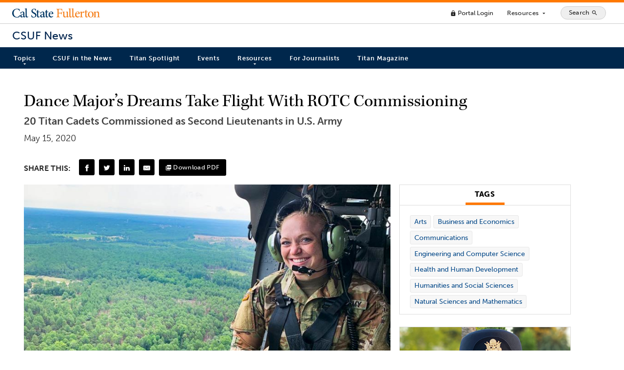

--- FILE ---
content_type: text/html; charset=UTF-8
request_url: https://news.fullerton.edu/2020/05/rotc-commissioning-6/
body_size: 66586
content:
<!doctype html>
<html lang="en-US">
	<head>
    <meta charset="UTF-8">
		<meta http-equiv="X-UA-Compatible" content="IE=edge">
		<meta name="viewport" content="width=device-width, initial-scale=1.0" />

		<!-- Favicons -->
		<link rel="apple-touch-icon" sizes="180x180" href="https://news.fullerton.edu/apple-touch-icon.png">
		<link rel="icon" type="image/png" sizes="32x32" href="https://news.fullerton.edu/favicon-32x32.png">
		<link rel="icon" type="image/png" sizes="16x16" href="https://news.fullerton.edu/favicon-16x16.png">
		<link rel="manifest" href="https://news.fullerton.edu/site.webmanifest">
		<link rel="mask-icon" href="https://news.fullerton.edu/safari-pinned-tab.svg" color="#00244E">
		<meta name="msapplication-TileColor" content="#ffffff">
		<meta name="theme-color" content="#00244E">

		<meta name='robots' content='index, follow, max-image-preview:large, max-snippet:-1, max-video-preview:-1' />

	<!-- This site is optimized with the Yoast SEO Premium plugin v22.8 (Yoast SEO v22.8) - https://yoast.com/wordpress/plugins/seo/ -->
	<title>Dance Major’s Dreams Take Flight With ROTC Commissioning | CSUF News</title>
	<meta name="description" content="Sara Berlinger is one of 20 Cal State Fullerton ROTC cadets being commissioned this spring as a second lieutenant in the U.S. Army." />
	<link rel="canonical" href="https://news.fullerton.edu/2020/05/rotc-commissioning-6/" />
	<meta property="og:locale" content="en_US" />
	<meta property="og:type" content="article" />
	<meta property="og:title" content="Dance Major’s Dreams Take Flight With ROTC Commissioning" />
	<meta property="og:description" content="Sara Berlinger is one of 20 Cal State Fullerton ROTC cadets being commissioned this spring as a second lieutenant in the U.S. Army." />
	<meta property="og:url" content="https://news.fullerton.edu/2020/05/rotc-commissioning-6/" />
	<meta property="og:site_name" content="CSUF News" />
	<meta property="article:publisher" content="http://www.facebook.com/csufofficial" />
	<meta property="article:published_time" content="2020-05-15T00:00:00+00:00" />
	<meta property="og:image" content="https://news.fullerton.edu/app/uploads/2020/11/CSUF-Sara-Berlinger-ROTC-Helicopter.jpg" />
	<meta property="og:image:width" content="800" />
	<meta property="og:image:height" content="502" />
	<meta property="og:image:type" content="image/jpeg" />
	<meta name="author" content="Tuffy" />
	<meta name="twitter:card" content="summary_large_image" />
	<meta name="twitter:creator" content="@csuf" />
	<meta name="twitter:site" content="@csuf" />
	<meta name="twitter:label1" content="Written by" />
	<meta name="twitter:data1" content="Tuffy" />
	<meta name="twitter:label2" content="Est. reading time" />
	<meta name="twitter:data2" content="2 minutes" />
	<script type="application/ld+json" class="yoast-schema-graph">{"@context":"https://schema.org","@graph":[{"@type":"Article","@id":"https://news.fullerton.edu/2020/05/rotc-commissioning-6/#article","isPartOf":{"@id":"https://news.fullerton.edu/2020/05/rotc-commissioning-6/"},"author":{"name":"Tuffy","@id":"https://news.fullerton.edu/#/schema/person/269a4b70fd2e9dd44a8bfec2df56713f"},"headline":"Dance Major’s Dreams Take Flight With ROTC Commissioning","datePublished":"2020-05-15T00:00:00+00:00","dateModified":"2020-05-15T00:00:00+00:00","mainEntityOfPage":{"@id":"https://news.fullerton.edu/2020/05/rotc-commissioning-6/"},"wordCount":412,"publisher":{"@id":"https://news.fullerton.edu/#organization"},"image":{"@id":"https://news.fullerton.edu/2020/05/rotc-commissioning-6/#primaryimage"},"thumbnailUrl":"https://news.fullerton.edu/app/uploads/2020/11/CSUF-Sara-Berlinger-ROTC-Helicopter.jpg","articleSection":["Arts","Business and Economics","Communications","Engineering and Computer Science","Health and Human Development","Humanities and Social Sciences","Natural Sciences and Mathematics"],"inLanguage":"en-US"},{"@type":"WebPage","@id":"https://news.fullerton.edu/2020/05/rotc-commissioning-6/","url":"https://news.fullerton.edu/2020/05/rotc-commissioning-6/","name":"Dance Major’s Dreams Take Flight With ROTC Commissioning | CSUF News","isPartOf":{"@id":"https://news.fullerton.edu/#website"},"primaryImageOfPage":{"@id":"https://news.fullerton.edu/2020/05/rotc-commissioning-6/#primaryimage"},"image":{"@id":"https://news.fullerton.edu/2020/05/rotc-commissioning-6/#primaryimage"},"thumbnailUrl":"https://news.fullerton.edu/app/uploads/2020/11/CSUF-Sara-Berlinger-ROTC-Helicopter.jpg","datePublished":"2020-05-15T00:00:00+00:00","dateModified":"2020-05-15T00:00:00+00:00","description":"Sara Berlinger is one of 20 Cal State Fullerton ROTC cadets being commissioned this spring as a second lieutenant in the U.S. Army.","breadcrumb":{"@id":"https://news.fullerton.edu/2020/05/rotc-commissioning-6/#breadcrumb"},"inLanguage":"en-US","potentialAction":[{"@type":"ReadAction","target":["https://news.fullerton.edu/2020/05/rotc-commissioning-6/"]}]},{"@type":"ImageObject","inLanguage":"en-US","@id":"https://news.fullerton.edu/2020/05/rotc-commissioning-6/#primaryimage","url":"https://news.fullerton.edu/app/uploads/2020/11/CSUF-Sara-Berlinger-ROTC-Helicopter.jpg","contentUrl":"https://news.fullerton.edu/app/uploads/2020/11/CSUF-Sara-Berlinger-ROTC-Helicopter.jpg","width":"800","height":"502","caption":"Sara Berlinger is one of 20 Cal State Fullerton ROTC cadets being commissioned this spring as a second lieutenant in the U.S. Army."},{"@type":"BreadcrumbList","@id":"https://news.fullerton.edu/2020/05/rotc-commissioning-6/#breadcrumb","itemListElement":[{"@type":"ListItem","position":1,"name":"Home","item":"https://news.fullerton.edu/"},{"@type":"ListItem","position":2,"name":"Dance Major’s Dreams Take Flight With ROTC Commissioning"}]},{"@type":"WebSite","@id":"https://news.fullerton.edu/#website","url":"https://news.fullerton.edu/","name":"CSUF News","description":"California State University, Fullerton","publisher":{"@id":"https://news.fullerton.edu/#organization"},"potentialAction":[{"@type":"SearchAction","target":{"@type":"EntryPoint","urlTemplate":"https://news.fullerton.edu/?s={search_term_string}"},"query-input":"required name=search_term_string"}],"inLanguage":"en-US"},{"@type":"Organization","@id":"https://news.fullerton.edu/#organization","name":"California State University, Fullerton","url":"https://news.fullerton.edu/","logo":{"@type":"ImageObject","inLanguage":"en-US","@id":"https://news.fullerton.edu/#/schema/logo/image/","url":"https://news.fullerton.edu/app/uploads/2020/09/csuf-logo.png","contentUrl":"https://news.fullerton.edu/app/uploads/2020/09/csuf-logo.png","width":1436,"height":331,"caption":"California State University, Fullerton"},"image":{"@id":"https://news.fullerton.edu/#/schema/logo/image/"},"sameAs":["http://www.facebook.com/csufofficial","https://x.com/csuf"]},{"@type":"Person","@id":"https://news.fullerton.edu/#/schema/person/269a4b70fd2e9dd44a8bfec2df56713f","name":"Tuffy","sameAs":["http://brand.fullerton.edu/tuffy/"]}]}</script>
	<!-- / Yoast SEO Premium plugin. -->


<link rel='dns-prefetch' href='//ajax.googleapis.com' />
<link rel='dns-prefetch' href='//cse.google.com' />
<script type="text/javascript">
/* <![CDATA[ */
window._wpemojiSettings = {"baseUrl":"https:\/\/s.w.org\/images\/core\/emoji\/15.0.3\/72x72\/","ext":".png","svgUrl":"https:\/\/s.w.org\/images\/core\/emoji\/15.0.3\/svg\/","svgExt":".svg","source":{"concatemoji":"https:\/\/news.fullerton.edu\/wp\/wp-includes\/js\/wp-emoji-release.min.js?ver=6.5.3"}};
/*! This file is auto-generated */
!function(i,n){var o,s,e;function c(e){try{var t={supportTests:e,timestamp:(new Date).valueOf()};sessionStorage.setItem(o,JSON.stringify(t))}catch(e){}}function p(e,t,n){e.clearRect(0,0,e.canvas.width,e.canvas.height),e.fillText(t,0,0);var t=new Uint32Array(e.getImageData(0,0,e.canvas.width,e.canvas.height).data),r=(e.clearRect(0,0,e.canvas.width,e.canvas.height),e.fillText(n,0,0),new Uint32Array(e.getImageData(0,0,e.canvas.width,e.canvas.height).data));return t.every(function(e,t){return e===r[t]})}function u(e,t,n){switch(t){case"flag":return n(e,"\ud83c\udff3\ufe0f\u200d\u26a7\ufe0f","\ud83c\udff3\ufe0f\u200b\u26a7\ufe0f")?!1:!n(e,"\ud83c\uddfa\ud83c\uddf3","\ud83c\uddfa\u200b\ud83c\uddf3")&&!n(e,"\ud83c\udff4\udb40\udc67\udb40\udc62\udb40\udc65\udb40\udc6e\udb40\udc67\udb40\udc7f","\ud83c\udff4\u200b\udb40\udc67\u200b\udb40\udc62\u200b\udb40\udc65\u200b\udb40\udc6e\u200b\udb40\udc67\u200b\udb40\udc7f");case"emoji":return!n(e,"\ud83d\udc26\u200d\u2b1b","\ud83d\udc26\u200b\u2b1b")}return!1}function f(e,t,n){var r="undefined"!=typeof WorkerGlobalScope&&self instanceof WorkerGlobalScope?new OffscreenCanvas(300,150):i.createElement("canvas"),a=r.getContext("2d",{willReadFrequently:!0}),o=(a.textBaseline="top",a.font="600 32px Arial",{});return e.forEach(function(e){o[e]=t(a,e,n)}),o}function t(e){var t=i.createElement("script");t.src=e,t.defer=!0,i.head.appendChild(t)}"undefined"!=typeof Promise&&(o="wpEmojiSettingsSupports",s=["flag","emoji"],n.supports={everything:!0,everythingExceptFlag:!0},e=new Promise(function(e){i.addEventListener("DOMContentLoaded",e,{once:!0})}),new Promise(function(t){var n=function(){try{var e=JSON.parse(sessionStorage.getItem(o));if("object"==typeof e&&"number"==typeof e.timestamp&&(new Date).valueOf()<e.timestamp+604800&&"object"==typeof e.supportTests)return e.supportTests}catch(e){}return null}();if(!n){if("undefined"!=typeof Worker&&"undefined"!=typeof OffscreenCanvas&&"undefined"!=typeof URL&&URL.createObjectURL&&"undefined"!=typeof Blob)try{var e="postMessage("+f.toString()+"("+[JSON.stringify(s),u.toString(),p.toString()].join(",")+"));",r=new Blob([e],{type:"text/javascript"}),a=new Worker(URL.createObjectURL(r),{name:"wpTestEmojiSupports"});return void(a.onmessage=function(e){c(n=e.data),a.terminate(),t(n)})}catch(e){}c(n=f(s,u,p))}t(n)}).then(function(e){for(var t in e)n.supports[t]=e[t],n.supports.everything=n.supports.everything&&n.supports[t],"flag"!==t&&(n.supports.everythingExceptFlag=n.supports.everythingExceptFlag&&n.supports[t]);n.supports.everythingExceptFlag=n.supports.everythingExceptFlag&&!n.supports.flag,n.DOMReady=!1,n.readyCallback=function(){n.DOMReady=!0}}).then(function(){return e}).then(function(){var e;n.supports.everything||(n.readyCallback(),(e=n.source||{}).concatemoji?t(e.concatemoji):e.wpemoji&&e.twemoji&&(t(e.twemoji),t(e.wpemoji)))}))}((window,document),window._wpemojiSettings);
/* ]]> */
</script>
<style id='wp-emoji-styles-inline-css' type='text/css'>

	img.wp-smiley, img.emoji {
		display: inline !important;
		border: none !important;
		box-shadow: none !important;
		height: 1em !important;
		width: 1em !important;
		margin: 0 0.07em !important;
		vertical-align: -0.1em !important;
		background: none !important;
		padding: 0 !important;
	}
</style>
<link rel='stylesheet' id='wp-block-library-css' href='https://news.fullerton.edu/wp/wp-includes/css/dist/block-library/style.min.css?ver=6.5.3' type='text/css' media='all' />
<style id='classic-theme-styles-inline-css' type='text/css'>
/*! This file is auto-generated */
.wp-block-button__link{color:#fff;background-color:#32373c;border-radius:9999px;box-shadow:none;text-decoration:none;padding:calc(.667em + 2px) calc(1.333em + 2px);font-size:1.125em}.wp-block-file__button{background:#32373c;color:#fff;text-decoration:none}
</style>
<style id='global-styles-inline-css' type='text/css'>
body{--wp--preset--color--black: #000000;--wp--preset--color--cyan-bluish-gray: #abb8c3;--wp--preset--color--white: #ffffff;--wp--preset--color--pale-pink: #f78da7;--wp--preset--color--vivid-red: #cf2e2e;--wp--preset--color--luminous-vivid-orange: #ff6900;--wp--preset--color--luminous-vivid-amber: #fcb900;--wp--preset--color--light-green-cyan: #7bdcb5;--wp--preset--color--vivid-green-cyan: #00d084;--wp--preset--color--pale-cyan-blue: #8ed1fc;--wp--preset--color--vivid-cyan-blue: #0693e3;--wp--preset--color--vivid-purple: #9b51e0;--wp--preset--gradient--vivid-cyan-blue-to-vivid-purple: linear-gradient(135deg,rgba(6,147,227,1) 0%,rgb(155,81,224) 100%);--wp--preset--gradient--light-green-cyan-to-vivid-green-cyan: linear-gradient(135deg,rgb(122,220,180) 0%,rgb(0,208,130) 100%);--wp--preset--gradient--luminous-vivid-amber-to-luminous-vivid-orange: linear-gradient(135deg,rgba(252,185,0,1) 0%,rgba(255,105,0,1) 100%);--wp--preset--gradient--luminous-vivid-orange-to-vivid-red: linear-gradient(135deg,rgba(255,105,0,1) 0%,rgb(207,46,46) 100%);--wp--preset--gradient--very-light-gray-to-cyan-bluish-gray: linear-gradient(135deg,rgb(238,238,238) 0%,rgb(169,184,195) 100%);--wp--preset--gradient--cool-to-warm-spectrum: linear-gradient(135deg,rgb(74,234,220) 0%,rgb(151,120,209) 20%,rgb(207,42,186) 40%,rgb(238,44,130) 60%,rgb(251,105,98) 80%,rgb(254,248,76) 100%);--wp--preset--gradient--blush-light-purple: linear-gradient(135deg,rgb(255,206,236) 0%,rgb(152,150,240) 100%);--wp--preset--gradient--blush-bordeaux: linear-gradient(135deg,rgb(254,205,165) 0%,rgb(254,45,45) 50%,rgb(107,0,62) 100%);--wp--preset--gradient--luminous-dusk: linear-gradient(135deg,rgb(255,203,112) 0%,rgb(199,81,192) 50%,rgb(65,88,208) 100%);--wp--preset--gradient--pale-ocean: linear-gradient(135deg,rgb(255,245,203) 0%,rgb(182,227,212) 50%,rgb(51,167,181) 100%);--wp--preset--gradient--electric-grass: linear-gradient(135deg,rgb(202,248,128) 0%,rgb(113,206,126) 100%);--wp--preset--gradient--midnight: linear-gradient(135deg,rgb(2,3,129) 0%,rgb(40,116,252) 100%);--wp--preset--font-size--small: 13px;--wp--preset--font-size--medium: 20px;--wp--preset--font-size--large: 36px;--wp--preset--font-size--x-large: 42px;--wp--preset--spacing--20: 0.44rem;--wp--preset--spacing--30: 0.67rem;--wp--preset--spacing--40: 1rem;--wp--preset--spacing--50: 1.5rem;--wp--preset--spacing--60: 2.25rem;--wp--preset--spacing--70: 3.38rem;--wp--preset--spacing--80: 5.06rem;--wp--preset--shadow--natural: 6px 6px 9px rgba(0, 0, 0, 0.2);--wp--preset--shadow--deep: 12px 12px 50px rgba(0, 0, 0, 0.4);--wp--preset--shadow--sharp: 6px 6px 0px rgba(0, 0, 0, 0.2);--wp--preset--shadow--outlined: 6px 6px 0px -3px rgba(255, 255, 255, 1), 6px 6px rgba(0, 0, 0, 1);--wp--preset--shadow--crisp: 6px 6px 0px rgba(0, 0, 0, 1);}:where(.is-layout-flex){gap: 0.5em;}:where(.is-layout-grid){gap: 0.5em;}body .is-layout-flex{display: flex;}body .is-layout-flex{flex-wrap: wrap;align-items: center;}body .is-layout-flex > *{margin: 0;}body .is-layout-grid{display: grid;}body .is-layout-grid > *{margin: 0;}:where(.wp-block-columns.is-layout-flex){gap: 2em;}:where(.wp-block-columns.is-layout-grid){gap: 2em;}:where(.wp-block-post-template.is-layout-flex){gap: 1.25em;}:where(.wp-block-post-template.is-layout-grid){gap: 1.25em;}.has-black-color{color: var(--wp--preset--color--black) !important;}.has-cyan-bluish-gray-color{color: var(--wp--preset--color--cyan-bluish-gray) !important;}.has-white-color{color: var(--wp--preset--color--white) !important;}.has-pale-pink-color{color: var(--wp--preset--color--pale-pink) !important;}.has-vivid-red-color{color: var(--wp--preset--color--vivid-red) !important;}.has-luminous-vivid-orange-color{color: var(--wp--preset--color--luminous-vivid-orange) !important;}.has-luminous-vivid-amber-color{color: var(--wp--preset--color--luminous-vivid-amber) !important;}.has-light-green-cyan-color{color: var(--wp--preset--color--light-green-cyan) !important;}.has-vivid-green-cyan-color{color: var(--wp--preset--color--vivid-green-cyan) !important;}.has-pale-cyan-blue-color{color: var(--wp--preset--color--pale-cyan-blue) !important;}.has-vivid-cyan-blue-color{color: var(--wp--preset--color--vivid-cyan-blue) !important;}.has-vivid-purple-color{color: var(--wp--preset--color--vivid-purple) !important;}.has-black-background-color{background-color: var(--wp--preset--color--black) !important;}.has-cyan-bluish-gray-background-color{background-color: var(--wp--preset--color--cyan-bluish-gray) !important;}.has-white-background-color{background-color: var(--wp--preset--color--white) !important;}.has-pale-pink-background-color{background-color: var(--wp--preset--color--pale-pink) !important;}.has-vivid-red-background-color{background-color: var(--wp--preset--color--vivid-red) !important;}.has-luminous-vivid-orange-background-color{background-color: var(--wp--preset--color--luminous-vivid-orange) !important;}.has-luminous-vivid-amber-background-color{background-color: var(--wp--preset--color--luminous-vivid-amber) !important;}.has-light-green-cyan-background-color{background-color: var(--wp--preset--color--light-green-cyan) !important;}.has-vivid-green-cyan-background-color{background-color: var(--wp--preset--color--vivid-green-cyan) !important;}.has-pale-cyan-blue-background-color{background-color: var(--wp--preset--color--pale-cyan-blue) !important;}.has-vivid-cyan-blue-background-color{background-color: var(--wp--preset--color--vivid-cyan-blue) !important;}.has-vivid-purple-background-color{background-color: var(--wp--preset--color--vivid-purple) !important;}.has-black-border-color{border-color: var(--wp--preset--color--black) !important;}.has-cyan-bluish-gray-border-color{border-color: var(--wp--preset--color--cyan-bluish-gray) !important;}.has-white-border-color{border-color: var(--wp--preset--color--white) !important;}.has-pale-pink-border-color{border-color: var(--wp--preset--color--pale-pink) !important;}.has-vivid-red-border-color{border-color: var(--wp--preset--color--vivid-red) !important;}.has-luminous-vivid-orange-border-color{border-color: var(--wp--preset--color--luminous-vivid-orange) !important;}.has-luminous-vivid-amber-border-color{border-color: var(--wp--preset--color--luminous-vivid-amber) !important;}.has-light-green-cyan-border-color{border-color: var(--wp--preset--color--light-green-cyan) !important;}.has-vivid-green-cyan-border-color{border-color: var(--wp--preset--color--vivid-green-cyan) !important;}.has-pale-cyan-blue-border-color{border-color: var(--wp--preset--color--pale-cyan-blue) !important;}.has-vivid-cyan-blue-border-color{border-color: var(--wp--preset--color--vivid-cyan-blue) !important;}.has-vivid-purple-border-color{border-color: var(--wp--preset--color--vivid-purple) !important;}.has-vivid-cyan-blue-to-vivid-purple-gradient-background{background: var(--wp--preset--gradient--vivid-cyan-blue-to-vivid-purple) !important;}.has-light-green-cyan-to-vivid-green-cyan-gradient-background{background: var(--wp--preset--gradient--light-green-cyan-to-vivid-green-cyan) !important;}.has-luminous-vivid-amber-to-luminous-vivid-orange-gradient-background{background: var(--wp--preset--gradient--luminous-vivid-amber-to-luminous-vivid-orange) !important;}.has-luminous-vivid-orange-to-vivid-red-gradient-background{background: var(--wp--preset--gradient--luminous-vivid-orange-to-vivid-red) !important;}.has-very-light-gray-to-cyan-bluish-gray-gradient-background{background: var(--wp--preset--gradient--very-light-gray-to-cyan-bluish-gray) !important;}.has-cool-to-warm-spectrum-gradient-background{background: var(--wp--preset--gradient--cool-to-warm-spectrum) !important;}.has-blush-light-purple-gradient-background{background: var(--wp--preset--gradient--blush-light-purple) !important;}.has-blush-bordeaux-gradient-background{background: var(--wp--preset--gradient--blush-bordeaux) !important;}.has-luminous-dusk-gradient-background{background: var(--wp--preset--gradient--luminous-dusk) !important;}.has-pale-ocean-gradient-background{background: var(--wp--preset--gradient--pale-ocean) !important;}.has-electric-grass-gradient-background{background: var(--wp--preset--gradient--electric-grass) !important;}.has-midnight-gradient-background{background: var(--wp--preset--gradient--midnight) !important;}.has-small-font-size{font-size: var(--wp--preset--font-size--small) !important;}.has-medium-font-size{font-size: var(--wp--preset--font-size--medium) !important;}.has-large-font-size{font-size: var(--wp--preset--font-size--large) !important;}.has-x-large-font-size{font-size: var(--wp--preset--font-size--x-large) !important;}
.wp-block-navigation a:where(:not(.wp-element-button)){color: inherit;}
:where(.wp-block-post-template.is-layout-flex){gap: 1.25em;}:where(.wp-block-post-template.is-layout-grid){gap: 1.25em;}
:where(.wp-block-columns.is-layout-flex){gap: 2em;}:where(.wp-block-columns.is-layout-grid){gap: 2em;}
.wp-block-pullquote{font-size: 1.5em;line-height: 1.6;}
</style>
<link rel='stylesheet' id='csufnews-style-css' href='https://news.fullerton.edu/app/themes/csuf-news/assets/main.css?ver=1763678657' type='text/css' media='all' />
<script type="text/javascript" src="//ajax.googleapis.com/ajax/libs/jquery/3.6.0/jquery.min.js?ver=6.5.3" id="csufnews-jquery-js"></script>
<script type="text/javascript" id="csufnews-js-js-extra">
/* <![CDATA[ */
var php_vars = {"siteurl":"https:\/\/news.fullerton.edu","themeurl":"https:\/\/news.fullerton.edu\/app\/themes\/csuf-news"};
/* ]]> */
</script>
<script type="text/javascript" src="https://news.fullerton.edu/app/themes/csuf-news/assets/bundle.js?ver=1763678656" id="csufnews-js-js"></script>
<script type="text/javascript" src="//cse.google.com/cse.js?cx=003297517689816257862%3Ada3id2041ie&amp;ver=6.5.3" id="csufnews-cse-js"></script>
<link rel="https://api.w.org/" href="https://news.fullerton.edu/wp-json/" /><link rel="alternate" type="application/json" href="https://news.fullerton.edu/wp-json/wp/v2/posts/8890" /><link rel="EditURI" type="application/rsd+xml" title="RSD" href="https://news.fullerton.edu/wp/xmlrpc.php?rsd" />
<meta name="generator" content="WordPress 6.5.3" />
<link rel='shortlink' href='https://news.fullerton.edu/?p=8890' />
<link rel="alternate" type="application/json+oembed" href="https://news.fullerton.edu/wp-json/oembed/1.0/embed?url=https%3A%2F%2Fnews.fullerton.edu%2F2020%2F05%2Frotc-commissioning-6%2F" />
<link rel="alternate" type="text/xml+oembed" href="https://news.fullerton.edu/wp-json/oembed/1.0/embed?url=https%3A%2F%2Fnews.fullerton.edu%2F2020%2F05%2Frotc-commissioning-6%2F&#038;format=xml" />
		<style type="text/css" id="wp-custom-css">
			 .announcement {
    display: block;
    width: 100%;
    padding: 1em;
    background-color: #efede6;
    border-left: 4px solid #ff6800;
    border-right: 1px solid #ccc;
    border-top: 1px solid #ccc;
    border-bottom: 1px solid #ccc;
}

.tag-faculty-awards-2023 .wp-block-cover {
	height: 60vh !important;
}

.tag-faculty-awards-2023 .wp-block-cover:after {
	content: '';
	position: absolute;
	top: 0;
	left: 0;
	width: 100%;
	height: 100%;
	background: rgba(0,0,0,.3)
}

body.tag-faculty-awards-2023 .wp-block-cover__inner-container {
    max-width: 50%;
	text-shadow: 1px 1px 3px rgba(0,0,0,.9);
}

body.tag-faculty-awards-2023 .latest-stories {
	justify-content: left;
}

body.tag-faculty-awards-2023 .latest-stories .post {
	margin: .5% .5% 1% .5%;
}

body.tag-faculty-awards-2023 .latest-stories .post:hover, body.tag-faculty-awards-2023 .latest-stories .post:active {
margin: -1% .5% 2% .5%;
}

li#csuf-response a {
    background: #f0f0f0;
    padding: 0.75em 0.5em;
}

li#csuf-response a:hover {
    background: #DFF2FB;
}		</style>
				<!-- Global site tag (gtag.js) - Google Analytics -->
		<script async src="https://www.googletagmanager.com/gtag/js?id=UA-57258825-15"></script>
		<script>
			window.dataLayer = window.dataLayer || [];
			function gtag(){dataLayer.push(arguments);}
			gtag('js', new Date());

			gtag('config', 'UA-57258825-15');
		</script>
		<!-- Google tag (gtag.js) -->
		<script async src="https://www.googletagmanager.com/gtag/js?id=G-X45SGCTK4Z"></script>
		<script>
			window.dataLayer = window.dataLayer || [];
			function gtag(){dataLayer.push(arguments);}
			gtag('js', new Date());

			gtag('config', 'G-X45SGCTK4Z');
		</script>
		<script type="text/javascript" src="//script.crazyegg.com/pages/scripts/0047/9029.js" async="async" ></script>
		<meta name="facebook-domain-verification" content="bm7qrxndkafuakfthtas2tkos3s0mn" />
	</head>
	<body class="post-template-default single single-post postid-8890 single-format-standard wp-embed-responsive post-rotc-commissioning-6">
	<!--SKIP NAV-->
	<div id="skipnav">
		<a href="#main-content">Skip to Content (Press Enter)</a>
	</div>
	<header id="site-header" >
    
  <div class="header-top">

    <!-- <div class="site-branding">
      <a href="http://fullerton.edu/" class="csuf-logo float-left no-border" title="CSUF Homepage"></a>
    </div> -->

    <a href="http://fullerton.edu/" id="global-branding">Cal State Fullerton</a>

    <nav id="global-nav" aria-label="Main">
      <ul>
        <li>
          <a class="link-minimal" href="https://my.fullerton.edu/"><span class="material-icons" role="img" aria-hidden="true">lock</span> Portal Login</a>
        </li>
        <li>
          <button id="full-menu-toggle" type="button" aria-expanded="false" aria-controls="full-menu" title="Show/Hide Resources Menu" class="button-minimal">Resources <span class="material-icons text-size-sm" role="img" aria-hidden="true">arrow_drop_down</span></button>
        </li>
        <li>
          <button class="search-button" type="button" id="open-search-container" aria-expanded="false" aria-controls="search-container" title="Show/Hide Search">
            <span class="search-button-text">Search</span>
            <span class="material-icons" role="img" aria-hidden="true">search</span>
          </button>
        </li>
        <!-- <li>
          <label class="theme-toggle" title="Toggle theme">
            <input type="checkbox" id="theme-toggle" name="theme" aria-label="Toggle Light/Dark Theme"  />
            <span class="slider round"></span>
          </label>
        </li> -->
      </ul>
    </nav>
    
  </div>
  <div class="site-branding">
    <a href="https://news.fullerton.edu" class="site-name">CSUF News</a>
  </div>
  <nav id="main-nav" class="p-r-15 p-l-15" aria-label="Site">

    <button class="hamburger hamburger--elastic" id="mobile-menu-toggle" type="button" aria-hidden="true" aria-disabled="true" disabled aria-expanded="false" aria-controls="main-nav-list">
      <span class="hamburger-box">
        <span class="hamburger-inner"></span>
      </span>
      <span class="hamburger-text">Menu</span>
    </button>

    <ul class="main-nav-list" id="main-nav-list">
    <li id="menu-item-38" class="mega-menu menu-item menu-item-type-custom menu-item-object-custom menu-item-has-children menu-item-38"><a href="javascript:void(0);">Topics</a>
<ul class="sub-menu">
	<li id="menu-item-106" class="menu-item menu-item-type-taxonomy menu-item-object-category menu-item-106"><a href="https://news.fullerton.edu/campus-and-community/">Campus and Community</a></li>
	<li id="menu-item-107" class="menu-item menu-item-type-taxonomy menu-item-object-category current-post-ancestor current-menu-parent current-post-parent menu-item-107"><a href="https://news.fullerton.edu/arts/">Arts</a></li>
	<li id="menu-item-105" class="menu-item menu-item-type-taxonomy menu-item-object-category current-post-ancestor current-menu-parent current-post-parent menu-item-105"><a href="https://news.fullerton.edu/business-and-economics/">Business and Economics</a></li>
	<li id="menu-item-108" class="menu-item menu-item-type-taxonomy menu-item-object-category current-post-ancestor current-menu-parent current-post-parent menu-item-108"><a href="https://news.fullerton.edu/communications/">Communications</a></li>
	<li id="menu-item-109" class="menu-item menu-item-type-taxonomy menu-item-object-category menu-item-109"><a href="https://news.fullerton.edu/education/">Education</a></li>
	<li id="menu-item-110" class="menu-item menu-item-type-taxonomy menu-item-object-category current-post-ancestor current-menu-parent current-post-parent menu-item-110"><a href="https://news.fullerton.edu/engineering-and-computer-science/">Engineering and Computer Science</a></li>
	<li id="menu-item-111" class="menu-item menu-item-type-taxonomy menu-item-object-category current-post-ancestor current-menu-parent current-post-parent menu-item-111"><a href="https://news.fullerton.edu/health-and-human-development/">Health and Human Development</a></li>
	<li id="menu-item-112" class="menu-item menu-item-type-taxonomy menu-item-object-category current-post-ancestor current-menu-parent current-post-parent menu-item-112"><a href="https://news.fullerton.edu/humanities-and-social-sciences/">Humanities and Social Sciences</a></li>
	<li id="menu-item-113" class="menu-item menu-item-type-taxonomy menu-item-object-category current-post-ancestor current-menu-parent current-post-parent menu-item-113"><a href="https://news.fullerton.edu/natural-sciences-and-mathematics/">Natural Sciences and Mathematics</a></li>
	<li id="menu-item-104" class="menu-item menu-item-type-taxonomy menu-item-object-category menu-item-104"><a href="https://news.fullerton.edu/athletics/">Athletics</a></li>
	<li id="menu-item-551" class="menu-item menu-item-type-post_type menu-item-object-page menu-item-551"><a href="https://news.fullerton.edu/topics/">Topics A-Z</a></li>
</ul>
</li>
<li id="menu-item-614" class="menu-item menu-item-type-custom menu-item-object-custom menu-item-614"><a href="http://news.fullerton.edu/csuf-in-the-news/">CSUF in the News</a></li>
<li id="menu-item-20826" class="menu-item menu-item-type-custom menu-item-object-custom menu-item-20826"><a href="https://news.fullerton.edu/spotlight">Titan Spotlight</a></li>
<li id="menu-item-612" class="menu-item menu-item-type-custom menu-item-object-custom menu-item-612"><a target="_blank" rel="noopener" href="http://calendar.fullerton.edu/">Events</a></li>
<li id="menu-item-40" class="menu-item menu-item-type-custom menu-item-object-custom menu-item-has-children menu-item-40"><a href="javascript:void(0);">Resources</a>
<ul class="sub-menu">
	<li id="menu-item-9479" class="menu-item menu-item-type-post_type menu-item-object-page menu-item-9479"><a href="https://news.fullerton.edu/e-newsletter-subscription/">E-Newsletter Subscription</a></li>
	<li id="menu-item-126" class="menu-item menu-item-type-post_type menu-item-object-page menu-item-126"><a href="https://news.fullerton.edu/rss-feeds/">RSS Feeds</a></li>
	<li id="menu-item-138" class="menu-item menu-item-type-custom menu-item-object-custom menu-item-138"><a target="_blank" rel="noopener" href="https://www.flickr.com/photos/csufnewsphotos">Photos</a></li>
</ul>
</li>
<li id="menu-item-119" class="menu-item menu-item-type-post_type menu-item-object-page current-post-parent menu-item-119"><a href="https://news.fullerton.edu/press/">For Journalists</a></li>
<li id="menu-item-66704" class="menu-item menu-item-type-custom menu-item-object-custom menu-item-66704"><a href="https://titanmag.fullerton.edu/">Titan Magazine</a></li>
    </ul>
    
  </nav>
  <div id="full-menu" aria-labelledby="full-menu-label">
    <h2 id="full-menu-label" class="sr-only">Main Menu</h2>
    <div class="full-menu-left">

      <div class="row">
        <div class="col-3">
          <h3>Academics</h3>
          <ul>
            <li><a href="https://www.fullerton.edu/academics/" class="link-minimal">Academics Overview</a></li>
            <li><a href="https://www.fullerton.edu/academics/default.aspx#degrees" class="link-minimal">Degrees and Majors</a></li>
            <li><a href="https://extension.fullerton.edu/" class="link-minimal">Continuing Education</a></li>
            <li><a href="https://www.library.fullerton.edu/" class="link-minimal">Pollak Library</a></li>
            <li><a href="https://www.fullerton.edu/aac/" class="link-minimal">Academic Advisement</a></li>
            <li><a href="https://catalog.fullerton.edu/" class="link-minimal">Course Catalog</a></li>
          </ul>
        </div>
        <div class="col-3">
          <h3>Admissions & Aid</h3>
          <ul>
            <li><a href="https://admissions.fullerton.edu/" class="link-minimal">Office of Admissions</a></li>
            <li><a href="https://www.fullerton.edu/prospective-students/degrees/" class="link-minimal">Degrees and Majors</a></li>
            <li><a href="https://www.fullerton.edu/prospective-students/costs/" class="link-minimal">Tuition</a></li>
            <li><a href="https://www.fullerton.edu/financialaid/" class="link-minimal">Financial Aid</a></li>
            <li><a href="https://www.fullerton.edu/prospective-students/freshmen/" class="link-minimal">For First-Time Freshmen</a></li>
            <li><a href="https://www.fullerton.edu/prospective-students/transfer/" class="link-minimal">For Transfer Students</a></li>
            <li><a href="http://www.fullerton.edu/graduate/" class="link-minimal">For Graduate Students</a></li>
            <li><a href="https://extension.fullerton.edu/international/" class="link-minimal">For International Students</a></li>
            <li><a href="https://www.fullerton.edu/or/" class="link-minimal">Outreach</a></li>
            <li><a href="http://www.fullerton.edu/or/campus_tours/" class="link-minimal">Campus Tour</a></li>
          </ul>
        </div>
        <div class="col-3">
          <h3>Student Life</h3>
          <ul>
            <li><a href="http://www.fullerton.edu/sa/" class="link-minimal">Student Affairs</a></li>
            <li><a href="https://www.fullerton.edu/housing/" class="link-minimal">Housing and Residential Engagement</a></li>
            <li><a href="http://www.fullerton.edu/ssc/finances.php" class="link-minimal">Financial Resources</a></li>
            <li><a href="http://www.fullerton.edu/ssc/academic_resources.php" class="link-minimal">Academic Resources</a></li>
            <li><a href="http://www.fullerton.edu/ssc/" class="link-minimal">Student Services</a></li>
            <li><a href="https://www.fullerton.edu/studentwellness/" class="link-minimal">Health and Wellness</a></li>
            <li><a href="http://www.fullerton.edu/sll/involvement/clubs/" class="link-minimal">Join a Club</a></li>
            <li><a href="https://www.fullerton.edu/food/" class="link-minimal">Campus Dining</a></li>
            <li><a href="https://www.fullerton.edu/career" class="link-minimal">Career Center</a></li>
          </ul>
        </div>
        <div class="col-3">
          <h3>About CSUF</h3>
          <ul>
            <li><a href="https://www.fullerton.edu/about" class="link-minimal">CSUF Overview</a></li>
            <!-- <li><a href="#" class="link-minimal">Fast Facts</a></li> -->
            <li><a href="http://www.fullerton.edu/rankings/" class="link-minimal">Rankings</a></li>
            <li><a href="https://hr.fullerton.edu/diep/" class="link-minimal">Engagement and Belonging</a></li>
            <li><a href="https://news.fullerton.edu/" class="link-minimal">CSUF News</a></li>
            <li><a href="https://calendar.fullerton.edu/" class="link-minimal">Campus Calendar</a></li>
          </ul>
        </div>
      </div>

      <div class="row">
        <div class="col-3">
          <h3>Colleges</h3>
          <ul>
            <li><a href="https://www.fullerton.edu/arts/" class="link-minimal">The Arts</a></li>
            <li><a href="https://business.fullerton.edu/" class="link-minimal">Business and Economics</a></li>
            <li><a href="http://communications.fullerton.edu/" class="link-minimal">Communications</a></li>
            <li><a href="http://ed.fullerton.edu/" class="link-minimal">Education</a></li>
            <li><a href="https://www.fullerton.edu/ecs" class="link-minimal">Engineering and Computer Sciences</a></li>
            <li><a href="http://hhd.fullerton.edu/" class="link-minimal">Health and Human Development</a></li>
            <li><a href="http://hss.fullerton.edu/" class="link-minimal">Humanities and Social Sciences</a></li>
            <li><a href="https://www.fullerton.edu/nsm/" class="link-minimal">Natural Sciences and Mathematics</a></li>
          </ul>
        </div>
        <div class="col-3">
          <h3>Divisions</h3>
          <ul>
            <li><a href="https://president.fullerton.edu/" class="link-minimal">President’s Office</a></li>
            <li><a href="https://www.fullerton.edu/acadaffairs/" class="link-minimal">Academic Affairs</a></li>
            <li><a href="https://adminfin.fullerton.edu/" class="link-minimal">Administrations and Finance</a></li>
            <li><a href="http://hr.fullerton.edu/" class="link-minimal">Human Resources and Inclusive Excellence</a></li>
            <li><a href="http://www.fullerton.edu/it" class="link-minimal">Information Technology</a></li>
            <li><a href="http://www.fullerton.edu/sa/" class="link-minimal">Student Affairs</a></li>
            <li><a href="http://www.fullerton.edu/advancement" class="link-minimal">University Advancement</a></li>
          </ul>
        </div>
        <div class="col-3">
          <h3>Emergency & Wellness</h3>
          <ul>
            <li><a href="https://police.fullerton.edu/" class="link-minimal">Campus Police</a></li>
            <li><a href="https://emergency.fullerton.edu" class="link-minimal">Emergency Information</a></li>
            <li><a href="https://www.fullerton.edu/health" class="link-minimal">Student Health Center</a></li>
            <li><a href="https://www.fullerton.edu/studentwellness" class="link-minimal">Student Wellness / Counseling Services</a></li>
            <li><a href="https://www.fullerton.edu/titleix/process/index.php" class="link-minimal">Title IX Reporting</a></li>
          </ul>
        </div>
        <div class="col-3">
          <h3>Services & Supplies</h3>
          <ul>
            <li><a href="https://www.fullerton.edu/aac/" class="link-minimal">Academic Advisement</a></li>
            <li><a href="https://www.fullerton.edu/one-stop/" class="link-minimal">Titan One-Stop Shop</a></li>
            <li><a href="http://asi.fullerton.edu" class="link-minimal">Associated Students, Inc.</a></li>
            <li><a href="https://www.fullerton.edu/dss" class="link-minimal">Disability Support Services</a></li>
            <li><a href="http://sts.fullerton.edu/software" class="link-minimal">Student Software</a></li>
            <li><a href="http://it.fullerton.edu/services/software" class="link-minimal">Faculty &amp; Staff Software</a></li>
            <li><a href="https://www.fullerton.edu/IT/services/email/" class="link-minimal">Web Email</a></li>
          </ul>
        </div>
      </div>

    </div>
    <div class="full-menu-right">
      <h3>Getting Here</h3>
      <ul>
        <li><a href="https://www.fullerton.edu/campusmap" class="link-minimal"><span class="material-icons text-titan-orange text-size-md">place</span> Campus Map and Directions</a></li>
        <li><a href="https://parking.fullerton.edu/" class="link-minimal"><span class="material-icons text-titan-orange text-size-md">local_parking</span> Parking</a></li>
        <!-- <li><a href="#" class="link-minimal"><span class="material-icons text-titan-orange text-size-md">info</span> Visitor Center</a></li> -->
      </ul>

      <h3>Quick Links</h3>
      <ul>
        <li><a href="http://www.fullerton.edu/a-z.aspx" class="link-minimal"><span class="material-icons text-titan-orange text-size-md">list</span>A-Z Index</a></li>
        <li><a href="https://calendar.fullerton.edu/" class="link-minimal"><span class="material-icons text-titan-orange text-size-md">calendar_month</span> Calendar</a></li>
        <li><a href="https://news.fullerton.edu/" class="link-minimal"><span class="material-icons text-titan-orange text-size-md">newspaper</span> CSUF News</a></li>
        <li><a href="https://hr.fullerton.edu/careers/" class="link-minimal"><span class="material-icons text-titan-orange text-size-md">work</span> Career</a></li>
        <li><a href="https://www.titanshops.com/" class="link-minimal"><span class="material-icons text-titan-orange text-size-md">store</span> Bookstore</a></li>
      </ul>

      <h3>Information For:</h3>
      <ul>
        <li><a href="https://alumni.fullerton.edu/" class="link-minimal"><span class="material-icons text-titan-orange text-size-md">school</span> Alumni</a></li>
        <li><a href="https://titanparents.fullerton.edu/" class="link-minimal"><span class="material-icons text-titan-orange text-size-md">people</span> Parents and Families</a></li>
        <li><a href="https://news.fullerton.edu/press/" class="link-minimal"><span class="material-icons text-titan-orange text-size-md">person</span> Journalists</a></li>
      </ul>
    </div>
  </div>
</header>


<!-- <header id="site-header">
  <div class="header-top p-r-25 p-l-25">

    <div class="site-branding">
      <a href="http://fullerton.edu/" class="csuf-logo float-left no-border"><img src="https://news.fullerton.edu/app/themes/csuf-news/assets/images/csuf-emblem.svg" alt="CSUF Emblem" title="CSUF Homepage" class="display-block" /></a>
      <a href="https://news.fullerton.edu" class="site-name no-border">CSUF News</a>
    </div>

    <nav id="global-nav" aria-label="University">
      <ul>
        <li><a class="link-minimal" href="https://my.fullerton.edu/" target="_blank" rel="noreferrer"><span class="material-icons text-titan-orange">lock</span> Portal Login</a></li>
        <li><a class="link-minimal" href="https://giving.fullerton.edu/" target="_blank" rel="noreferrer">Give</a></li>
        <li><button class="search-button" id="open-search-container"><span class="search-button-text">Search</span> <span class="material-icons">search</span></button></li>
      </ul>
    </nav>

    
    
  </div>
  <nav id="main-nav" class="p-r-15 p-l-15" aria-label="Main">

    <button class="hamburger hamburger--elastic" id="mobile-menu-toggle" type="button" aria-hidden="true" aria-disabled="true" disabled aria-expanded="false" aria-controls="main-nav-list">
      <span class="hamburger-box">
        <span class="hamburger-inner"></span>
      </span>
      <span class="hamburger-text">Menu</span>
    </button>

    <ul class="main-nav-list" id="main-nav-list">
    <li class="mega-menu menu-item menu-item-type-custom menu-item-object-custom menu-item-has-children menu-item-38"><a href="javascript:void(0);">Topics</a>
<ul class="sub-menu">
	<li class="menu-item menu-item-type-taxonomy menu-item-object-category menu-item-106"><a href="https://news.fullerton.edu/campus-and-community/">Campus and Community</a></li>
	<li class="menu-item menu-item-type-taxonomy menu-item-object-category current-post-ancestor current-menu-parent current-post-parent menu-item-107"><a href="https://news.fullerton.edu/arts/">Arts</a></li>
	<li class="menu-item menu-item-type-taxonomy menu-item-object-category current-post-ancestor current-menu-parent current-post-parent menu-item-105"><a href="https://news.fullerton.edu/business-and-economics/">Business and Economics</a></li>
	<li class="menu-item menu-item-type-taxonomy menu-item-object-category current-post-ancestor current-menu-parent current-post-parent menu-item-108"><a href="https://news.fullerton.edu/communications/">Communications</a></li>
	<li class="menu-item menu-item-type-taxonomy menu-item-object-category menu-item-109"><a href="https://news.fullerton.edu/education/">Education</a></li>
	<li class="menu-item menu-item-type-taxonomy menu-item-object-category current-post-ancestor current-menu-parent current-post-parent menu-item-110"><a href="https://news.fullerton.edu/engineering-and-computer-science/">Engineering and Computer Science</a></li>
	<li class="menu-item menu-item-type-taxonomy menu-item-object-category current-post-ancestor current-menu-parent current-post-parent menu-item-111"><a href="https://news.fullerton.edu/health-and-human-development/">Health and Human Development</a></li>
	<li class="menu-item menu-item-type-taxonomy menu-item-object-category current-post-ancestor current-menu-parent current-post-parent menu-item-112"><a href="https://news.fullerton.edu/humanities-and-social-sciences/">Humanities and Social Sciences</a></li>
	<li class="menu-item menu-item-type-taxonomy menu-item-object-category current-post-ancestor current-menu-parent current-post-parent menu-item-113"><a href="https://news.fullerton.edu/natural-sciences-and-mathematics/">Natural Sciences and Mathematics</a></li>
	<li class="menu-item menu-item-type-taxonomy menu-item-object-category menu-item-104"><a href="https://news.fullerton.edu/athletics/">Athletics</a></li>
	<li class="menu-item menu-item-type-post_type menu-item-object-page menu-item-551"><a href="https://news.fullerton.edu/topics/">Topics A-Z</a></li>
</ul>
</li>
<li class="menu-item menu-item-type-custom menu-item-object-custom menu-item-614"><a href="http://news.fullerton.edu/csuf-in-the-news/">CSUF in the News</a></li>
<li class="menu-item menu-item-type-custom menu-item-object-custom menu-item-20826"><a href="https://news.fullerton.edu/spotlight">Titan Spotlight</a></li>
<li class="menu-item menu-item-type-custom menu-item-object-custom menu-item-612"><a target="_blank" rel="noopener" href="http://calendar.fullerton.edu/">Events</a></li>
<li class="menu-item menu-item-type-custom menu-item-object-custom menu-item-has-children menu-item-40"><a href="javascript:void(0);">Resources</a>
<ul class="sub-menu">
	<li class="menu-item menu-item-type-post_type menu-item-object-page menu-item-9479"><a href="https://news.fullerton.edu/e-newsletter-subscription/">E-Newsletter Subscription</a></li>
	<li class="menu-item menu-item-type-post_type menu-item-object-page menu-item-126"><a href="https://news.fullerton.edu/rss-feeds/">RSS Feeds</a></li>
	<li class="menu-item menu-item-type-custom menu-item-object-custom menu-item-138"><a target="_blank" rel="noopener" href="https://www.flickr.com/photos/csufnewsphotos">Photos</a></li>
</ul>
</li>
<li class="menu-item menu-item-type-post_type menu-item-object-page current-post-parent menu-item-119"><a href="https://news.fullerton.edu/press/">For Journalists</a></li>
<li class="menu-item menu-item-type-custom menu-item-object-custom menu-item-66704"><a href="https://titanmag.fullerton.edu/">Titan Magazine</a></li>
    </ul>
    
  </nav>
</header> -->	<main id="main-content"><div class="post-container">

	<!--HERO BANNER-->
	

	<section class="container">
		
			<div class="row">
				<div class="col-12">

					<h1 class="page-title-no-hero">Dance Major’s Dreams Take Flight With ROTC Commissioning</h1><div class="subhead">20 Titan Cadets Commissioned as Second Lieutenants in U.S. Army</div>					
										<time class="date" datetime="2020-05-15T00:00:00-07:00" itemprop="datePublished"> May 15, 2020</time>
											
					<div class="shareThis">
						<span class="label">Share This:</span>
						

						<!-- Sharingbutton Facebook -->
						<a class="resp-sharing-button__link" href="https://facebook.com/sharer/sharer.php?u=https://news.fullerton.edu/2020/05/rotc-commissioning-6/" target="_blank" rel="noopener" aria-label="Facebook" title="Share this via Facebook">
							<div class="resp-sharing-button resp-sharing-button--facebook resp-sharing-button--small"><div aria-hidden="true" class="resp-sharing-button__icon resp-sharing-button__icon--solid">
								<svg xmlns="http://www.w3.org/2000/svg" viewBox="0 0 24 24"><path d="M18.77 7.46H14.5v-1.9c0-.9.6-1.1 1-1.1h3V.5h-4.33C10.24.5 9.5 3.44 9.5 5.32v2.15h-3v4h3v12h5v-12h3.85l.42-4z"/></svg>
								</div>
							</div>
						</a>

						<!-- Sharingbutton Twitter -->
						<a class="resp-sharing-button__link" href="https://twitter.com/intent/tweet/?text=Dance Major’s Dreams Take Flight With ROTC Commissioning&amp;url=https://news.fullerton.edu/2020/05/rotc-commissioning-6/" target="_blank" rel="noopener" aria-label="Twitter" title="Share this via Twitter">
							<div class="resp-sharing-button resp-sharing-button--twitter resp-sharing-button--small"><div aria-hidden="true" class="resp-sharing-button__icon resp-sharing-button__icon--solid">
								<svg xmlns="http://www.w3.org/2000/svg" viewBox="0 0 24 24"><path d="M23.44 4.83c-.8.37-1.5.38-2.22.02.93-.56.98-.96 1.32-2.02-.88.52-1.86.9-2.9 1.1-.82-.88-2-1.43-3.3-1.43-2.5 0-4.55 2.04-4.55 4.54 0 .36.03.7.1 1.04-3.77-.2-7.12-2-9.36-4.75-.4.67-.6 1.45-.6 2.3 0 1.56.8 2.95 2 3.77-.74-.03-1.44-.23-2.05-.57v.06c0 2.2 1.56 4.03 3.64 4.44-.67.2-1.37.2-2.06.08.58 1.8 2.26 3.12 4.25 3.16C5.78 18.1 3.37 18.74 1 18.46c2 1.3 4.4 2.04 6.97 2.04 8.35 0 12.92-6.92 12.92-12.93 0-.2 0-.4-.02-.6.9-.63 1.96-1.22 2.56-2.14z"/></svg>
								</div>
							</div>
						</a>

						<!-- Sharingbutton LinkedIn -->
						<a class="resp-sharing-button__link" href="https://www.linkedin.com/shareArticle?mini=true&amp;url=https://news.fullerton.edu/2020/05/rotc-commissioning-6/&amp;title=Dance Major’s Dreams Take Flight With ROTC Commissioning&amp;summary=Sara Berlinger is one of 20 Cal State Fullerton ROTC cadets being commissioned this spring as a second lieutenant in the U.S. Army.&amp;source=https://news.fullerton.edu/2020/05/rotc-commissioning-6/" target="_blank" rel="noopener" aria-label="LinkedIn" title="Share this via LinkedIn">
							<div class="resp-sharing-button resp-sharing-button--linkedin resp-sharing-button--small"><div aria-hidden="true" class="resp-sharing-button__icon resp-sharing-button__icon--solid">
								<svg xmlns="http://www.w3.org/2000/svg" viewBox="0 0 24 24"><path d="M6.5 21.5h-5v-13h5v13zM4 6.5C2.5 6.5 1.5 5.3 1.5 4s1-2.4 2.5-2.4c1.6 0 2.5 1 2.6 2.5 0 1.4-1 2.5-2.6 2.5zm11.5 6c-1 0-2 1-2 2v7h-5v-13h5V10s1.6-1.5 4-1.5c3 0 5 2.2 5 6.3v6.7h-5v-7c0-1-1-2-2-2z"/></svg>
								</div>
							</div>
						</a>

						<!-- Sharingbutton E-Mail -->
						<a class="resp-sharing-button__link" href="mailto:?subject=Dance Major’s Dreams Take Flight With ROTC Commissioning&amp;body=Sara Berlinger is one of 20 Cal State Fullerton ROTC cadets being commissioned this spring as a second lieutenant in the U.S. Army.%0Ahttps://news.fullerton.edu/2020/05/rotc-commissioning-6/" target="_self" rel="noopener" aria-label="Email" title="Share this via Email">
							<div class="resp-sharing-button resp-sharing-button--email resp-sharing-button--small"><div aria-hidden="true" class="resp-sharing-button__icon resp-sharing-button__icon--solid">
								<svg xmlns="http://www.w3.org/2000/svg" viewBox="0 0 24 24"><path d="M22 4H2C.9 4 0 4.9 0 6v12c0 1.1.9 2 2 2h20c1.1 0 2-.9 2-2V6c0-1.1-.9-2-2-2zM7.25 14.43l-3.5 2c-.08.05-.17.07-.25.07-.17 0-.34-.1-.43-.25-.14-.24-.06-.55.18-.68l3.5-2c.24-.14.55-.06.68.18.14.24.06.55-.18.68zm4.75.07c-.1 0-.2-.03-.27-.08l-8.5-5.5c-.23-.15-.3-.46-.15-.7.15-.22.46-.3.7-.14L12 13.4l8.23-5.32c.23-.15.54-.08.7.15.14.23.07.54-.16.7l-8.5 5.5c-.08.04-.17.07-.27.07zm8.93 1.75c-.1.16-.26.25-.43.25-.08 0-.17-.02-.25-.07l-3.5-2c-.24-.13-.32-.44-.18-.68s.44-.32.68-.18l3.5 2c.24.13.32.44.18.68z"/></svg>
								</div>
							</div>
						</a>

												
						<form method="post" class="story-to-pdf-form"> 
							<!-- <input type="hidden" name="postid" value="" /> -->
							<button class="story-to-pdf-form-button" type="submit" name="story-to-pdf">
								<span class="material-icons">picture_as_pdf</span>
								Download PDF
							</button>
						</form> 
					</div>

				</div>
			</div>

			
			<!--CONTENT-->
			<div class="row">
								<article class="col-8">
				
											<figure class="banner-image">
							<img width="800" height="500" src="https://news.fullerton.edu/app/uploads/2020/11/CSUF-Sara-Berlinger-ROTC-Helicopter-800x500.jpg" class="attachment-story-main-image size-story-main-image wp-post-image" alt="Sara Berlinger in a helicopter" decoding="async" fetchpriority="high" srcset="https://news.fullerton.edu/app/uploads/2020/11/CSUF-Sara-Berlinger-ROTC-Helicopter-800x500.jpg 800w, https://news.fullerton.edu/app/uploads/2020/11/CSUF-Sara-Berlinger-ROTC-Helicopter-300x188.jpg 300w, https://news.fullerton.edu/app/uploads/2020/11/CSUF-Sara-Berlinger-ROTC-Helicopter-216x135.jpg 216w, https://news.fullerton.edu/app/uploads/2020/11/CSUF-Sara-Berlinger-ROTC-Helicopter-400x251.jpg 400w" sizes="(max-width: 800px) 100vw, 800px" /><figcaption class="banner-caption">Sara Berlinger is one of 20 Cal State Fullerton ROTC cadets being commissioned this spring as a second lieutenant in the U.S. Army. </figcaption>						</figure>
					
					<p>Falling from the side of a Blackhawk helicopter 12,000 feet up in the air, Sara Berlinger remembers watching from beneath her parachute as the Cal State Fullerton campus grew closer and closer. The experience of tandem skydiving with the Black Daggers, a special forces group in the U.S. Army, is one she&#8217;ll never forget. </p>
<p>&#8220;It was incredible,&#8221; shared the graduating Reserve Officers&#8217; Training Corps cadet, who is headed to flight school at Fort Rucker in Alabama this July. There, she will work toward her short-term goal of flying Blackhawks for the U.S. Army before assuming her station in Germany.</p>
<p>Berlinger, a dance major, is one of 20 Cal State Fullerton ROTC cadets being commissioned this spring as a second lieutenant in the U.S. Army. Once commissioned, the new officers typically undergo additional training before reporting to their stations in the United States or abroad.</p>
<p>&#8220;Serving our country and training to become a commissioned officer in the Army has been very rewarding and a great opportunity to prove to myself that I can overcome the challenges it presents,&#8221; said Berlinger.</p>
<p>From military drills to dance routines, Berlinger believes time management and self-discipline are among the many skills she gained while studying these two areas.</p>
<p>&#8220;ROTC and dance have pushed me beyond what I thought my capabilities were because both disciplines are physically demanding,&#8221; she said.</p>
<p>&#8220;Dance has always been an emotional outlet,&#8221; Berlinger added. &#8220;When dancing, I&#8217;m able to process and understand the chaos around me.&#8221;</p>
<p>Selected to address her fellow cadets at the commissioning, Berlinger shared: &#8220;To my fellow graduating cadets and the upcoming cadets of the Titan Battalion, I would say never get comfortable. When we are comfortable, we not only become complacent, but we are also no longer striving for the next goal.&#8221;</p>
<p>The 20 cadets completing bachelor&#8217;s degrees this spring include:</p>
<ul>
<li><strong>Samuel Arteaga</strong>, computer science</li>
<li><strong>Sara Berlinger</strong>, dance</li>
<li><strong>Neil Coloma</strong>, sociology</li>
<li><strong>Andrew Dietz</strong>, business-finance</li>
<li><strong>Bryce Douglass</strong>, criminal justice</li>
<li><strong>Seong Hong</strong>, computer science</li>
<li><strong>Sarah Kang</strong>, biological science</li>
<li><strong>Jason Landig</strong>, criminal justice</li>
<li><strong>David Marcelo</strong>, criminal justice</li>
<li><strong>Christopher Mills-Bowling</strong>, computer science</li>
<li><strong>Elizabeth Molina</strong>, child and adolescent development</li>
<li><strong>Jonathan Othman</strong>, business-finance</li>
<li><strong>Jocelyn Rodriguez</strong>, kinesiology</li>
<li><strong>Juan Rosas</strong>, criminal justice and history</li>
<li><strong>Mickey Sakounkhou</strong>, computer engineering</li>
<li><strong>Graham Sharp</strong>, linguistics</li>
<li><strong>Hunter Stepp</strong>, psychology</li>
<li><strong>William Vecchio</strong>, sociology</li>
<li><strong>Manuel Villaverde</strong>, cinema and television arts</li>
<li><strong>Ryan Viquez</strong>, criminal justice
</li>
</ul>
<p>Watch the spring 2020 commissioning ceremony <a href="https://www.facebook.com/CSUFArmyROTC/" target="_blank" rel="noopener noreferrer">live on Facebook</a> <strong>May 16</strong> at 10 a.m.</p>
<p><em>Contact: Lynn Juliano, <a href="mailto:ljuliano@fullerton.edu?subject=">ljuliano@fullerton.edu</a></em></p>

				</article>
				
								<aside class="col-4">
					<!--RELATED STORIES-->	
					
					<!--TAGS-->
					<div class="sidebar">
						<h3>Tags</h3>
						<ul class="tags"><li><a href='https://news.fullerton.edu/arts/' title='Arts Tag' class='tag'>Arts</a></li><li><a href='https://news.fullerton.edu/business-and-economics/' title='Business and Economics Tag' class='tag'>Business and Economics</a></li><li><a href='https://news.fullerton.edu/communications/' title='Communications Tag' class='tag'>Communications</a></li><li><a href='https://news.fullerton.edu/engineering-and-computer-science/' title='Engineering and Computer Science Tag' class='tag'>Engineering and Computer Science</a></li><li><a href='https://news.fullerton.edu/health-and-human-development/' title='Health and Human Development Tag' class='tag'>Health and Human Development</a></li><li><a href='https://news.fullerton.edu/humanities-and-social-sciences/' title='Humanities and Social Sciences Tag' class='tag'>Humanities and Social Sciences</a></li><li><a href='https://news.fullerton.edu/natural-sciences-and-mathematics/' title='Natural Sciences and Mathematics Tag' class='tag'>Natural Sciences and Mathematics</a></li></ul>					</div>
						
					<!--SIDEBAR NOTES-->
										<div class="sidebar">

												
						<figure><img width="400" height="533" src="https://news.fullerton.edu/app/uploads/2020/11/Sara-Berlinger-1.jpg" class="attachment-story-sidebar-image size-story-sidebar-image" alt="Sara Berlinger" decoding="async" srcset="https://news.fullerton.edu/app/uploads/2020/11/Sara-Berlinger-1.jpg 400w, https://news.fullerton.edu/app/uploads/2020/11/Sara-Berlinger-1-225x300.jpg 225w" sizes="(max-width: 400px) 100vw, 400px" /><figcaption class="banner-caption">Sara Berlinger</figcaption></figure>
						<p><strong>Related story:</strong></p>
<p><a href="http://news.fullerton.edu/2018su/ROTC-Summer-Experiences.aspx" target="_blank">ROTC Cadets Share Camp Experiences From Across the Country, the World</a></p>
					</div>
					
					
					


				</aside>
							</div>
						</section>
</div>

	<script src="https://unpkg.com/infinite-scroll@3/dist/infinite-scroll.pkgd.min.js"></script>
	<script>
	$(document).ready(function () {

		var nextPages = ["https:\/\/news.fullerton.edu\/2020\/05\/outstanding-professor-kiran-george\/","https:\/\/news.fullerton.edu\/2020\/05\/msclip-cnn-virjee-talk-fall-2020\/","https:\/\/news.fullerton.edu\/2020\/05\/you-fullerton\/","https:\/\/news.fullerton.edu\/2020\/05\/tiwari-council-on-undergraduate-research\/","https:\/\/news.fullerton.edu\/2020\/05\/engineer-addresses-challenges-project-management\/"];

		$('#main-content').infiniteScroll({
			// options
			path: function() {
				return nextPages[ this.loadCount ];
			},
			append: '.post-container',
		});		
	});
	</script>

		</main>
		<footer>
			<div class="sitemap">
				<article class="content container row">
					<div class="col-3">
						<h3>Browse</h3>
						<ul>
							<a href="https://news.fullerton.edu/all-news/">All News</a>
<a href="https://news.fullerton.edu/topics/">Topics A-Z</a>
<a href="https://news.fullerton.edu/athletics/">Athletics</a>
						</ul>
					</div>

					<div class="col-3 social-links">
						<h3>Follow Us</h3>
						<a href="http://www.facebook.com/csufofficial" target="_blank">
							<svg class="icon"><title>Facebook</title><use xlink:href="https://news.fullerton.edu/app/themes/csuf-news/assets/images/icons/social-nocolor.svg#facebook"></use></svg>
						</a>
						<a href="http://twitter.com/csuf" target="_blank">
							<svg class="icon"><title>Twitter</title><use xlink:href="https://news.fullerton.edu/app/themes/csuf-news/assets/images/icons/social-nocolor.svg#twitter"></use></svg>
						</a>
						<a href="http://www.linkedin.com/edu/california-state-university-fullerton-17827" target="_blank">
							<svg class="icon"><title>LinkedIn</title><use xlink:href="https://news.fullerton.edu/app/themes/csuf-news/assets/images/icons/social-nocolor.svg#linkedin"></use></svg>
						</a>
						<a href="http://instagram.com/csufofficial" target="_blank">
							<svg class="icon"><title>Instagram</title><use xlink:href="https://news.fullerton.edu/app/themes/csuf-news/assets/images/icons/social-nocolor.svg#instagram"></use></svg>
						</a>
						<a href="http://www.youtube.com/user/CSUFullerton" target="_blank">
							<svg class="icon"><title>YouTube</title><use xlink:href="https://news.fullerton.edu/app/themes/csuf-news/assets/images/icons/social-nocolor.svg#youtube"></use></svg>
						</a>
					</div>

					<div class="col-3">
						<h3>About</h3>
						<ul>
							<a target="_blank" rel="noopener" href="http://www.fullerton.edu/about/default.aspx#facts">CSUF Facts</a>
<a href="https://news.fullerton.edu/press/">Contact Media Relations</a>
<a target="_blank" rel="noopener" href="http://experts.fullerton.edu/">Find an Expert</a>
<a target="_blank" rel="noopener" href="http://www.fullerton.edu/it/iso/policy/OnlinePrivacy.php">Privacy Policy</a>
						</ul>
					</div>

					<div class="col-3">
						<h3>Subscribe / Download</h3>
						<ul>
							<a href="https://news.fullerton.edu/e-newsletter-subscription/">Subscribe to our eNewsletters</a>
						</ul>

						<h3 class="m-t-15 m-b-5">Submit a Story</h3>
						<p>Do you have news you’d like to share with the campus?</p>
						<a href="https://ua.fullerton.edu/titans-spotlight/" id="spotlight-submission-button">Submit Your Story</a>
					</div>
				</article>
			</div>

			<div class="universityFooter clearfix">
				<article class="container">
					<div class="row">
						<div class="col-2">
							<a href="http://fullerton.edu"><img src="https://news.fullerton.edu/app/themes/csuf-news/assets/images/csuf-wordmark-reversed.svg" alt="Cal State Fullerton" class="footer-logo" /></a>
						</div>
						<div class="col-10">
						<p>This site is maintained by Strategic Communications.<br>
							To report problems or comments, please contact <a
								href="mailto:strategiccomm@fullerton.edu">strategiccomm@fullerton.edu</a>.<br>
								CSUF events are open to all who are interested or would like to participate, regardless of race, sex, color, ethnicity, national origin, or other protected statuses.<br />
							© California State University, Fullerton. All Rights Reserved. </p>
						</div>
					</div>
					<div class="accessibility">
						<h3 class="float-left">Web Accessibility</h3>
						<a target="_blank" rel="noopener" href="http://fullerton.edu/ati">Learn about web accessibility</a>
<a target="_blank" rel="noopener" href="http://www.fullerton.edu/reportati/">Report a web accessbility problem</a>
<a target="_blank" rel="noopener" href="https://get.adobe.com/reader/">Download Adobe Acrobat Reader</a>
<a target="_blank" rel="noopener" href="https://www.microsoft.com/en-us/download/office.aspx">Microsoft Viewers</a>
					</div>
				</article>
			</div>

		</footer>
		<!-- <div id="search-container" class="hidden">
			<div class="gcse-search" data-as_sitesearch="http://news.fullerton.edu"></div>
		</div> -->
		<div id="search-container" class="position-fixed hidden" tabindex="-1" role="dialog" aria-modal="true" aria-labelledby="search-container-header">
			<div class="search-header">
				<h2 id="search-container-header" class="sr-only">Search</h2>
				<button id="close-search-container" class="float-right text-size-xs no-border"><span class="material-icons">close</span> Close Window</button>

				<fieldset class="display-flex" id="search-type-container">
					<legend>Search Type</legend>
					<label>
						<input type="radio" name="search-type" value="site" checked />
						<span class="radio-text"><span class="material-icons">star</span>This Site Only</span>
					</label>
					<label>
						<input type="radio" name="search-type" value="csuf" />
						<span class="radio-text"><span class="material-icons">public</span> All of Fullerton.edu</span>
					</label>
					<!-- <label>
						<input type="radio" name="search-type" value="people" />
						<span class="radio-text"><span class="material-icons">people</span> People</span>
					</label> -->
					<label>
						<input type="radio" name="search-type" value="ituffy" />
						<span class="radio-text">iTuffy <span class="material-icons">open_in_new</span></span>
					</label>
				</fieldset>


				<!-- <label for="search-term" id="search-term-label" class="display-inline-block text-size-md m-r-20">Search</label>
				<input type="text" id="search-term" name="search-term" title="Enter search terms" class="display-inline-block width-75" /> -->

				<div id="site-search-field" class="search-field-container">
					<div class="gcse-searchbox" data-as_sitesearch="http://news.fullerton.edu" data-gname="sitesearch"></div>
				</div>

				<div id="csuf-search-field" class="hidden search-field-container">
					<div class="gcse-searchbox" data-gname="csufsearch"></div>
				</div>

				<!-- <div id="people-search-field" class="hidden search-field-container">
					<form id="people-search-form" name="people-search-form" class="display-flex">
						<label for="search-term" id="search-term-label" class="sr-only">Search People</label>
						<input type="text" id="people-search-term" name="people-search-term" title="Enter Name, department, location, or campus phone number" placeholder="Name, department, location, or campus phone number" class="display-block" />
						<input class="button-rounded medium-blue" type="submit" name="submit" value="Search">
					</form>
				</div> -->

					<!-- <button type="submit" id="search-submit" class="display-inline-block"><span class="material-icons">search</span></button> -->

				<!-- <a href="#" class="button">Quick Links</a> -->
				<!-- <a href="#" class="button">A-Z Index</a> -->
			</div>
			<div class="search-results">

				<div id="site-search-results" class="search-results-container">
					<div class="gcse-searchresults" data-gname="sitesearch"></div>
				</div>

				<div id="csuf-search-results" class="search-results-container hidden">
					<div class="gcse-searchresults" data-gname="csufsearch"></div>
				</div>

				<!-- <div id="people-search-results" class="search-results-container hidden"> -->
					<!-- <ul id="people-search-results-container"></ul> -->
				<!-- </div> -->

			</div>
		</div>
		<noscript style="background-color: white; color: black;">Some page features may require javascript to run.</noscript>
			</body>
</html>